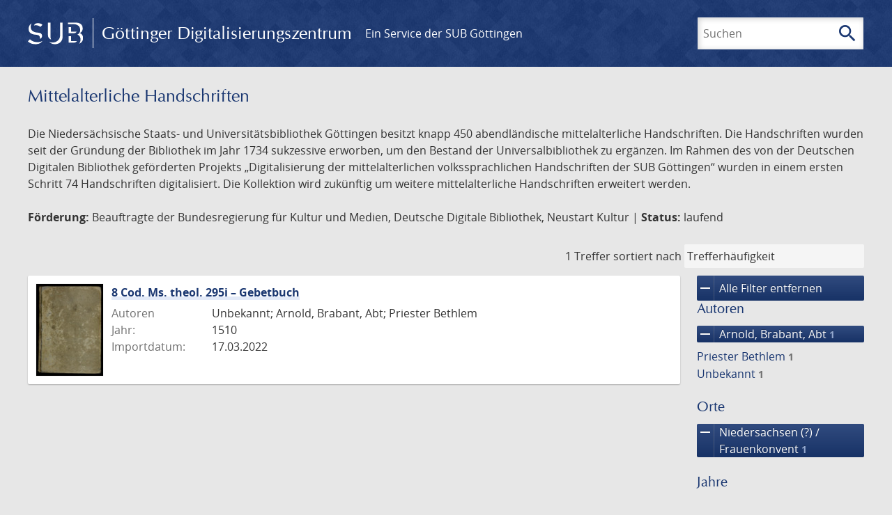

--- FILE ---
content_type: text/html; charset=UTF-8
request_url: https://images.sub.uni-goettingen.de/collection/DDB_NEUSTART_KULTUR?filter%5B0%5D%5Bfacet_creator_personal%5D=Arnold,%20Brabant,%20Abt&filter%5B1%5D%5Bdc%5D=handschriften&filter%5B2%5D%5Bdc%5D=ddb_neustart_kultur&filter%5B3%5D%5Bfacet_place_publish%5D=Niedersachsen%20%28?%29%20/%20Frauenkonvent&page=1
body_size: 4883
content:
<!DOCTYPE html>
<html class="root" lang="de">
<head>
    <meta charset="UTF-8"/>
<meta name="viewport" content="width=device-width, initial-scale=1">
<title>Mittelalterliche Handschriften - GDZ - Göttinger Digitalisierungszentrum</title>
<link rel="icon" type="image/x-icon" href="/favicon.ico"/>
<link rel="alternate" type="application/atom+xml" title="Atom-Feed" href="https://images.sub.uni-goettingen.de/feed/atom" />
<link rel="alternate" type="application/rss+xml" title="RSS-Feed" href="https://images.sub.uni-goettingen.de/feed/rss" />
<meta property="og:title" content="Mittelalterliche Handschriften - GDZ - Göttinger Digitalisierungszentrum" />
<meta property="og:type" content="website" />
            <link rel="stylesheet" href="/build/app.37fdcb1a.css">
    </head>
<body class="site">

<header class="header" data-role="header">
    <div class="header_inner">
        <div class="header_main" role="banner">
            <a class="header_logo" href="/">
                <img src="/images/sub-logo.svg" alt="SUB" title="Staats- und Universitätsbibliothek Göttingen">
                <span class="header_title -long">Göttinger Digitalisierungszentrum</span>
                <span class="header_title -short">GDZ</span>
            </a>
            <div class="header_secondary">
                <a href="https://www.sub.uni-goettingen.de">
                    Ein Service der SUB Göttingen
                </a>
            </div>
        </div>

        <ul class="header_nav">
                                    <li class="header_nav-item">
                <button class="header_search-toggle">
                    <i class="icon">search</i>
                    Suchen
                </button>
            </li>
        </ul>

        
<div class="search">
    <form name="search" method="get" action="/suche" class="search_form -visible" role="search">
    <input type="text" id="search_q" name="search[q]" required="required" class="search_input" size="32" placeholder="Suchen" />
    <button type="submit" class="search_submit" name="search_submit">
        <i class="icon">search</i>
        <span class="sr-only">Suchen</span>
    </button>
    <div class="search_popup">
        <div class="search_content -visible">
                            <ul class="search_list">
                            <li class="search_item"><input type="radio" id="search_searchScope_0" name="search[searchScope]" required="required" class="search_radio" value="all" /><label class="search_label required" for="search_searchScope_0">In allen Dokumenten</label></li>
            <li class="search_item"><input type="radio" id="search_searchScope_1" name="search[searchScope]" required="required" class="search_radio" value="DDB_NEUSTART_KULTUR" checked="checked" /><label class="search_label required" for="search_searchScope_1">In der Sammlung: Mittelalterliche Handschriften</label></li>
    
                </ul>
                <hr class="search_separator">
                        <p>Durchsuche</p>
            <ul class="search_list">
                        <li class="search_item"><input type="radio" id="search_searchType_0" name="search[searchType]" required="required" class="search_radio" value="metadata" checked="checked" /><label class="search_label required" for="search_searchType_0">Metadaten</label></li>
            <li class="search_item"><input type="radio" id="search_searchType_1" name="search[searchType]" required="required" class="search_radio" value="fulltext" /><label class="search_label required" for="search_searchType_1">Volltext</label></li>
            <li class="search_item"><input type="radio" id="search_searchType_2" name="search[searchType]" required="required" class="search_radio" value="default" /><label class="search_label required" for="search_searchType_2">Metadaten und Volltext</label></li>
    
            </ul>
            <p>
                <a href="/search/advanced/">Erweiterte Suche</a>
            </p>
            <button class="search_close" title="Schließen">
                <i class="icon">close</i>
                <span class="sr-only">Schließen</span>
            </button>
        </div>
    </div>
    <input type="hidden" id="search_collection" name="search[collection]" value="DDB_NEUSTART_KULTUR" />
    </form>
</div>

    </div>
</header>

<div class="site_wrap">
    <div class="content">
            
    <div class="collections_above">
        <header class="collections_header">
            <h1 class="collections_title">Mittelalterliche Handschriften</h1>
        </header>

                    <p>Die Niedersächsische Staats- und Universitätsbibliothek Göttingen besitzt knapp 450
abendländische mittelalterliche Handschriften. Die Handschriften wurden seit der
Gründung der Bibliothek im Jahr 1734 sukzessive erworben, um den Bestand der
Universalbibliothek zu ergänzen. Im Rahmen des von der Deutschen Digitalen Bibliothek
geförderten Projekts „Digitalisierung der mittelalterlichen volkssprachlichen Handschriften
der SUB Göttingen“ wurden in einem ersten Schritt 74 Handschriften digitalisiert.
Die Kollektion wird zukünftig um weitere mittelalterliche Handschriften erweitert werden.</p>
<p><strong>Förderung:</strong> Beauftragte der Bundesregierung für Kultur und Medien, Deutsche Digitale Bibliothek,
Neustart Kultur | <strong>Status:</strong> laufend</p>
            </div>
                    <div class="navigation -top">
    <div class="find_aside">
        <span class="find_count">1 Treffer</span>
        <span class="find_sort">
                
    <label for="sort">sortiert nach</label>
    <select class="find_sort-order" id="sort">
        <option value="score-desc" selected>Trefferhäufigkeit</option>
        <option value="bycreator-asc" >Autor aufsteigend</option>
        <option value="bycreator-desc" >Autor absteigend</option>
        <option value="year_publish-asc" >Jahr aufsteigend</option>
        <option value="year_publish-desc" >Jahr absteigend</option>
        <option value="date_indexed-asc" >Importdatum aufsteigend</option>
        <option value="date_indexed-desc" >Importdatum absteigend</option>
        <option value="bytitle-asc" >Titel aufsteigend</option>
        <option value="bytitle-desc" >Titel absteigend</option>
        <option value="date_modified-asc" >Änderungsdatum aufsteigend</option>
        <option value="date_modified-desc" >Änderungsdatum absteigend</option>
            </select>
</span>
    </div>
        

</div>

        <div class="result">

                            <section class="facets">
                    
<div class="facets_header">
    <button class="facets_toggle -show">Filter anzeigen</button>
    <button class="facets_toggle -hide hidden">Filter ausblenden</button>
</div>

<div class="facets_body">
                    <a class="facets_remove" href="/collection/DDB_NEUSTART_KULTUR?page=1">
            <i class="icon">remove</i>
            Alle Filter entfernen
        </a>
    
                                                                                                                                        
        <article class="facet">
                        
            <h2>Autoren</h2>

            <ol class="facet_list">
                                                                                                                                        <li class="facet_item">
                                                                                                                                                                                                                                                                                                                                                                                                                                                                                                                            <a class="facet_link -remove" href="/collection/DDB_NEUSTART_KULTUR?filter%5B0%5D%5Bdc%5D=handschriften&amp;filter%5B1%5D%5Bdc%5D=ddb_neustart_kultur&amp;filter%5B2%5D%5Bfacet_place_publish%5D=Niedersachsen%20%28?%29%20/%20Frauenkonvent&amp;page=1" title="Filter entfernen: Autor ist „Arnold, Brabant, Abt“">
                                    <i class="icon">remove</i>
                                    Arnold, Brabant, Abt&nbsp;<span class="facet_count">1</span>
                                </a>
                            </li>
                                                                                                                                                                                                                                                        <li class="facet_item">
                                                                                                <a class="facet_link" href="/collection/DDB_NEUSTART_KULTUR?filter%5B0%5D%5Bfacet_creator_personal%5D=Arnold,%20Brabant,%20Abt&amp;filter%5B1%5D%5Bdc%5D=handschriften&amp;filter%5B2%5D%5Bdc%5D=ddb_neustart_kultur&amp;filter%5B3%5D%5Bfacet_place_publish%5D=Niedersachsen%20%28?%29%20/%20Frauenkonvent&amp;filter%5B4%5D%5Bfacet_creator_personal%5D=Priester%20Bethlem" title="Filter hinzufügen: Autor ist „Priester Bethlem“">
                                    Priester Bethlem&nbsp;<span class="facet_count">1</span>
                                </a>
                            </li>
                                                                                                <li class="facet_item">
                                                                                                <a class="facet_link" href="/collection/DDB_NEUSTART_KULTUR?filter%5B0%5D%5Bfacet_creator_personal%5D=Arnold,%20Brabant,%20Abt&amp;filter%5B1%5D%5Bdc%5D=handschriften&amp;filter%5B2%5D%5Bdc%5D=ddb_neustart_kultur&amp;filter%5B3%5D%5Bfacet_place_publish%5D=Niedersachsen%20%28?%29%20/%20Frauenkonvent&amp;filter%5B4%5D%5Bfacet_creator_personal%5D=Unbekannt" title="Filter hinzufügen: Autor ist „Unbekannt“">
                                    Unbekannt&nbsp;<span class="facet_count">1</span>
                                </a>
                            </li>
                                                                        </ol>

                            <button class="facet_list-toggle -expand">
                    <i class="icon">expand_more</i>
                    Mehr anzeigen
                </button>

                <button class="facet_list-toggle -collapse">
                    <i class="icon">expand_less</i>
                    Weniger anzeigen
                </button>
                    </article>
                                                                                                                                                            
        <article class="facet">
                        
            <h2>Orte</h2>

            <ol class="facet_list">
                                                                                                                                        <li class="facet_item">
                                                                                                                                                                                                                                                                                                                                                                                                                                                                                                                            <a class="facet_link -remove" href="/collection/DDB_NEUSTART_KULTUR?filter%5B0%5D%5Bfacet_creator_personal%5D=Arnold,%20Brabant,%20Abt&amp;filter%5B1%5D%5Bdc%5D=handschriften&amp;filter%5B2%5D%5Bdc%5D=ddb_neustart_kultur&amp;page=1" title="Filter entfernen: Ort ist „Niedersachsen (?) / Frauenkonvent“">
                                    <i class="icon">remove</i>
                                    Niedersachsen (?) / Frauenkonvent&nbsp;<span class="facet_count">1</span>
                                </a>
                            </li>
                                                                                                                                        </ol>

                            <button class="facet_list-toggle -expand">
                    <i class="icon">expand_more</i>
                    Mehr anzeigen
                </button>

                <button class="facet_list-toggle -collapse">
                    <i class="icon">expand_less</i>
                    Weniger anzeigen
                </button>
                    </article>
                                                                                                                    
        <article class="facet">
                        
            <h2>Jahre</h2>

            <ol class="facet_list">
                                                                                                                                    </ol>

                                                            <div
                    class="facet_histogram"
                    data-years='[[1510,1]]'
                >
                </div>
                <form class="facet_year">
                    <input
                        type="number"
                        class="facet_year-input"
                        min="0"
                        max="9999"
                        placeholder="Jahr"
                        value=""
                    >
                    bis
                    <input
                        type="number"
                        class="facet_year-input"
                        min="0"
                        max="9999"
                        placeholder="Jahr"
                        value=""
                    >
                    <button type="submit" class="facet_year-submit">
                        <i class="icon">keyboard_arrow_right</i>
                        <span class="sr-only">Suche einschränken</span>
                    </button>
                </form>
                    </article>
                                                                                                                                                                            
        <article class="facet">
                        
            <h2>Sammlungen</h2>

            <ol class="facet_list">
                                                                                                                                        <li class="facet_item">
                                                                                                                                                                                                                                                                                                                                                                                                                                                                                                                            <a class="facet_link -remove" href="/collection/DDB_NEUSTART_KULTUR?filter%5B0%5D%5Bfacet_creator_personal%5D=Arnold,%20Brabant,%20Abt&amp;filter%5B1%5D%5Bdc%5D=handschriften&amp;filter%5B2%5D%5Bfacet_place_publish%5D=Niedersachsen%20%28?%29%20/%20Frauenkonvent&amp;page=1" title="Filter entfernen: Sammlung ist „ddb_neustart_kultur“">
                                    <i class="icon">remove</i>
                                    ddb_neustart_kultur&nbsp;<span class="facet_count">1</span>
                                </a>
                            </li>
                                                                                                <li class="facet_item">
                                                                                                                                                                                                                                                                                                                                                                                                                                                                                                                            <a class="facet_link -remove" href="/collection/DDB_NEUSTART_KULTUR?filter%5B0%5D%5Bfacet_creator_personal%5D=Arnold,%20Brabant,%20Abt&amp;filter%5B1%5D%5Bdc%5D=ddb_neustart_kultur&amp;filter%5B2%5D%5Bfacet_place_publish%5D=Niedersachsen%20%28?%29%20/%20Frauenkonvent&amp;page=1" title="Filter entfernen: Sammlung ist „Handschriften“">
                                    <i class="icon">remove</i>
                                    Handschriften&nbsp;<span class="facet_count">1</span>
                                </a>
                            </li>
                                                                                                                                                                                    </ol>

                            <button class="facet_list-toggle -expand">
                    <i class="icon">expand_more</i>
                    Mehr anzeigen
                </button>

                <button class="facet_list-toggle -collapse">
                    <i class="icon">expand_less</i>
                    Weniger anzeigen
                </button>
                    </article>
            </div>
                </section>
            
            <ol class="result_list" start="1">
                
                                        <li class="result_item">
    <article class="result_wrap">
        <div class="result_left">
                                                    
                            <a class="result_thumbnail" href="/id/DE-611-HS-3796539?origin=/collection/DDB_NEUSTART_KULTUR?filter%255B0%255D%255Bfacet_creator_personal%255D%3DArnold%252C%2520Brabant%252C%2520Abt%26filter%255B1%255D%255Bdc%255D%3Dhandschriften%26filter%255B2%255D%255Bdc%255D%3Dddb_neustart_kultur%26filter%255B3%255D%255Bfacet_place_publish%255D%3DNiedersachsen%2520%2528%253F%2529%2520%2F%2520Frauenkonvent%26page%3D1&amp;collection=DDB_NEUSTART_KULTUR">
                    <img src="https://images.sub.uni-goettingen.de/iiif/image/gdz:DE-611-HS-3796539:00000001/full/96,/0/default.jpg" alt="">
                </a>
                    </div>

        <div class="result_metadata">
            <h2 class="result_title">
                <a class="result_link" title="8 Cod. Ms. theol. 295i – Gebetbuch" href="/id/DE-611-HS-3796539?origin=/collection/DDB_NEUSTART_KULTUR?filter%255B0%255D%255Bfacet_creator_personal%255D%3DArnold%252C%2520Brabant%252C%2520Abt%26filter%255B1%255D%255Bdc%255D%3Dhandschriften%26filter%255B2%255D%255Bdc%255D%3Dddb_neustart_kultur%26filter%255B3%255D%255Bfacet_place_publish%255D%3DNiedersachsen%2520%2528%253F%2529%2520%2F%2520Frauenkonvent%26page%3D1&amp;collection=DDB_NEUSTART_KULTUR">8 Cod. Ms. theol. 295i – Gebetbuch</a>
                <button class="result_title-toggle -expand">
                    <i class="icon">expand_more</i>
                    Ganzen Titel anzeigen
                </button>
                <button class="result_title-toggle -collapse">
                    <i class="icon">expand_less</i>
                    Titel verkleinern
                </button>
            </h2>

                        
            <dl class="result_info">
                                    <dt>Autoren</dt>
                    <dd>
                                                    Unbekannt;                                                     Arnold, Brabant, Abt;                                                     Priester Bethlem                                            </dd>
                                                    <dt>Jahr:</dt>
                    <dd>
                        1510
                    </dd>
                
                <dt>Importdatum:</dt>
                <dd>
                    17.03.2022
                </dd>
            </dl>
                    </div>
    </article>
</li>
                            </ol>
        </div>
        <div class="navigation -bottom">
            

        </div>
        </div>

    <div class="footer">
    <div class="footer_left">
        <ul>
            <li>
                <a href="/site/help">Hilfe zur Suche</a>
            </li>
            <li>
                <a href="/site/contact">Kontakt</a>
            </li>
            <li>
                <a href="/site/imprint">Impressum</a>
            </li>
            <li>
                <a href="/site/privacy">Datenschutz</a>
            </li>
        </ul>
    </div>
    <div class="footer_right">
        <ul>
            <li>
                <a href="/feedback/">Feedback</a>
            </li>
            <li>
                <a href="/feed/rss">RSS-Feed</a>
                <a class="link_mastodon" rel="me" href="https://openbiblio.social/@just_scanned">Mastodon</a>
            </li>
        </ul>
    </div>
</div>
</div>

<div class="colophon">
    <div class="colophon_inner">
        <div class="colophon_above">
            <h6>Just scanned</h6>
            <hx:include src="/_fragment?_hash=qq5aKfNLiqg%2B3yF7tHm%2B0P3mXbWUqmuExD%2Fa42eR3ZM%3D&amp;_path=_format%3Dhtml%26_locale%3Dde%26_controller%3DApp%255CController%255CDocumentController%253A%253AjustScanned"></hx:include>
        </div>
        <div class="colophon_links">
            <div class="colophon_column">
                <h6><a href="https://www.zvdd.de" rel="noreferrer" title="ZVDD - Zentrales Verzeichnis digitalisierter Drucke"
                    target="_blank" class="external-link-new-window">ZVDD - Zentrales Verzeichnis digitalisierter
                        Drucke</a></h6>
                <p class="colophon-copy">Ist Ihr gesuchtes Werk noch nicht in unserem digitalen Bestand? Dann probieren Sie es doch in unserem ZVDD Portal, das mehr als 1.600.000 bundesweit digitalisierte Werke nachweist.</p>
            </div>
            <div class="colophon_column">
                <h6><a href="https://www.sub.uni-goettingen.de/spenden-foerdern/digiwunschbuch/" rel="noreferrer" title="DigiWunschbuch" target="_blank"
                    class="external-link-new-window">DigiWunschbuch</a></h6>
                <p class="colophon-copy">Die Niedersächsische Staats- und Universitätsbibliothek Göttingen (SUB) bietet mit dem Service „DigiWunschbuch” die Möglichkeit, Patenschaften für die Digitalisierung von Büchern zu übernehmen.
                Übernehmen Sie die Patenschaft für die Digitalisierung Ihres Wunschbuches.</p>

            </div>
            <div class="colophon_column">
                <h6><a href="http://www.gutenbergdigital.de/" rel="noreferrer" title="Gutenberg Digital" target="_blank"
                    class="external-link-new-window">Gutenberg Digital</a></h6>
                <p class="colophon-copy">Besuchen Sie das Faksimile der Göttinger Gutenberg Bibel.</p>
            </div>
        </div>
    </div>

    <div class="colophon_top-link">
        <a title="Zurück zum Seitenanfang" href="#top">
            <i class="icon">keyboard_arrow_up</i>
            <span class="sr-only">Zurück zum Seitenanfang</span>
        </a>
    </div>
</div>

  <script src="/build/runtime.68cbd603.js"></script><script src="/build/app.6fd6ece5.js"></script>
<script src="//matomo.gwdg.de/matomo.js" type="text/javascript"></script>
<script type="text/javascript">
  try {
    var matomoTracker = Piwik.getTracker("//matomo.gwdg.de/matomo.php", 143);
    matomoTracker.enableLinkTracking();
    matomoTracker.setDomains(["gdz.sub.uni-goettingen.de", "gdz-srv1.sub.uni-goettingen.de", "resolver.sub.uni-goettingen.de"]);
    matomoTracker.trackGoal(1);
    matomoTracker.setDownloadClasses(["pdfdownload"]);
    matomoTracker.trackPageView();
  } catch (err) {
}
</script>
</body>


--- FILE ---
content_type: text/html; charset=UTF-8
request_url: https://images.sub.uni-goettingen.de/_fragment?_hash=qq5aKfNLiqg%2B3yF7tHm%2B0P3mXbWUqmuExD%2Fa42eR3ZM%3D&_path=_format%3Dhtml%26_locale%3Dde%26_controller%3DApp%255CController%255CDocumentController%253A%253AjustScanned
body_size: 238
content:
<div class="just-scanned">
            <a href="/id/DE-611-HS-3199184">
            <img class="just-scanned_image"
                 src="https://images.sub.uni-goettingen.de/iiif/image/gdz:DE-611-HS-3199184:00000001/full/96,/0/default.jpg"
                 alt=""
            >
        </a>
        <div class="just-scanned_content">
        <a class="just-scanned_title" href="/id/DE-611-HS-3199184">
            Briefe und Postkarten von Walther Dyck an Felix Klein, München, Leipzig, 1880 - 1923
        </a>
                    <span class="just-scanned_author">Autor:
                                    Dyck, Walther von                            </span>
            </div>
</div>
